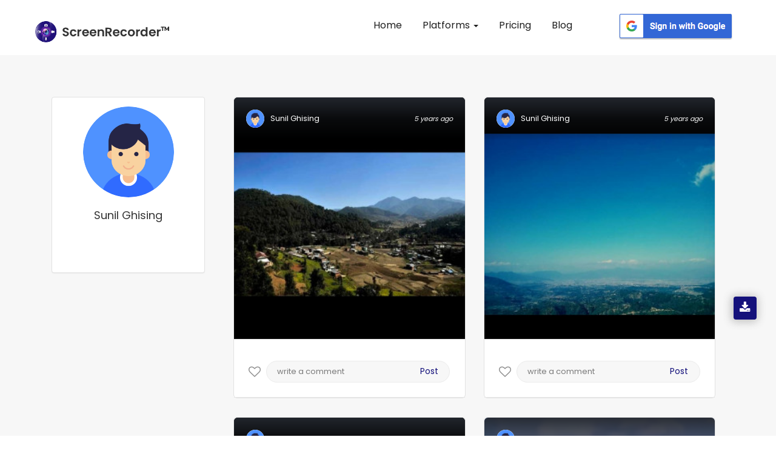

--- FILE ---
content_type: text/html; charset=UTF-8
request_url: https://appscreenrecorder.com/user-profile/sunil-ghising-824746/1
body_size: 14852
content:
<!DOCTYPE html>
<html lang="en" class="no-js">
    <head>
        <meta charset="utf-8">
        <meta name="robots" content="noindex">
        <meta http-equiv="X-UA-Compatible" content="IE=edge">
                <title> Sunil Profile  - App Screen Recorder </title>
        <meta name="viewport" content="width=device-width, initial-scale=1">
        <!-- Place favicon.ico and apple-touch-icon.png in the root directory -->
        <link rel="canonical" href="https://appscreenrecorder.com/user-profile/sunil-ghising-824746/1">
        <!-- data table-->
        <meta name="description" content="Explore a gallery of fascinating visuals uploaded by Sunil via screen recorder app. Discover high-quality images of gaming, nature, technology & more.">
        <meta name="keywords" content="Sreen recorder images, screen image recorder free, screenshot screen recorder, screen recorder and screenshot, free screen video recorder screenshot capture">
        
       
        <script>(function(w,d,s,l,i){w[l]=w[l]||[];w[l].push({'gtm.start':

        new Date().getTime(),event:'gtm.js'});var f=d.getElementsByTagName(s)[0],

        j=d.createElement(s),dl=l!='dataLayer'?'&l='+l:'';j.async=true;j.src=

        'https://www.googletagmanager.com/gtm.js?id='+i+dl;f.parentNode.insertBefore(j,f);

        })(window,document,'script','dataLayer','GTM-5FRJ5J5');</script>
                <link rel="icon" href="/img/logo.png" type="image/png"/>
                       <link rel="stylesheet" href="/css_new/bootstrap.css">
                     
        
        

        <link rel="stylesheet" href="/css_new/style.css">
        <link rel="stylesheet" href="/css_new/font-awesome.min.css">
        <link rel="stylesheet" href="/css_new/stylesheet.css">
    
            <link rel="stylesheet" type="text/css" href="/mystylesheet.css">
        <meta property="og:title" content="Sunil Profile  - App Screen Recorder"/>
        <meta property="og:type" content="website"/>
        <meta property="og:url" content="https://appscreenrecorder.com/user-profile/sunil-ghising-824746/1"/>
        <meta property="og:description" content="Explore a gallery of fascinating visuals uploaded by Sunil via screen recorder app. Discover high-quality images of gaming, nature, technology & more."/>
        <meta property="og:image" content="https://d189fp8suwhb2g.cloudfront.net/appscreen/website_images/logo.png">
        <meta name="msvalidate.01" content="51C3693290698CF9EDEFEF8F963F17D3" />

        <meta name="twitter:card" content="Summary"> 
        <meta name="twitter:site" content="https://appscreenrecorder.com/user-profile/sunil-ghising-824746/1"> 
        <meta name="twitter:creator" content="AppScreenRecord"> 
        <meta name="twitter:title" content="Sunil Profile  - App Screen Recorder"> 
        <meta name="twitter:description" content="Explore a gallery of fascinating visuals uploaded by Sunil via screen recorder app. Discover high-quality images of gaming, nature, technology & more."> 
        <meta name="twitter:image:src" content="https://d189fp8suwhb2g.cloudfront.net/appscreen/website_images/logo.png">
        <!-- Latest compiled and minified CSS -->

        <!-- Js -->

        

<!-- jQuery library -->
<link href="/favicon.ico" rel="shortcut icon"/>
<link href="/favicon-32x32.png" rel="icon" sizes="32x32" type="image/png"/>
<link href="/android-chrome-192x192.png" rel="icon" sizes="192x192" type="image/png"/>
<link href="/apple-touch-icon.png" rel="apple-touch-icon" sizes="180x180"/>
<link color="#5bbad5" href="/favicon.svg" rel="mask-icon"/>
<link rel="manifest" href="/site.webmanifest">
<meta name="msapplication-TileColor" content="#da532c">
<meta name="theme-color" content="#ffffff">

<script src="https://ajax.googleapis.com/ajax/libs/jquery/3.4.1/jquery.min.js"></script>

<!-- Latest compiled JavaScript -->
<script defer src="https://maxcdn.bootstrapcdn.com/bootstrap/3.4.0/js/bootstrap.min.js">
</script>
<script  src="/js_new/custom.js"></script>
                    <!-- testimonial js -->
                   
                    <script  type="text/javascript">
    $(document).ready(function(){
    $(".lang").click(function() {
    var link = $(this).attr("var");
    $(".lang_form").attr("value",link);
    $(".redirect").submit();
  });
       
    });
                
  </script><script>
$(function() {
  var Accordion = function(el, multiple) {
    this.el = el || {};
    this.multiple = multiple || false;

    // Variables privadas
    var links = this.el.find('.link');
    // Evento
    links.on('click', {el: this.el, multiple: this.multiple}, this.dropdown)
  }

  Accordion.prototype.dropdown = function(e) {
    var $el = e.data.el;
      $this = $(this),
      $next = $this.next();

    $next.slideToggle();
    $this.parent().toggleClass('open');

    if (!e.data.multiple) {
      $el.find('.submenu').not($next).slideUp().parent().removeClass('open');
    };
  } 

  var accordion = new Accordion($('#accordion'), false);
});

                        </script>
                        <script type="application/ld+json">
{
  "@context": "https://schema.org",
  "@type": "FAQPage",
  "mainEntity": {
    "@type": "Question",
    "name": "What is Screen Recorder?",
    "acceptedAnswer": {
      "@type": "Answer",
      "text": "ScreenRecorder is a free easy to use screen recording app to record and capture your mobile screen in video formats with or without front camera.

If you enable front camera, you can record video of mobile screen alongside your own video, using the front camera will help you capture your own video and also the mobile screen recording at same time.

ScreenRecorder is best for recording the tutorials of any app, interactive video feature is helpful for app developers to record the video to explain the usage of their applications."
    }
  }
}
</script>
                        <script type="application/ld+json">
                        {
                          "@context": "https://schema.org",
                          "@type": "Organization",
                          "name": "Screen Recorder",
                          "url": "https://appscreenrecorder.com/",
                          "logo": "https://appscreenrecorder.com/images_new/logo.png",
                          "description": "Screen Recorder is a free, stable, high-quality and the best mobile screen recorder for Android & iOS that helps you record smooth and clear screen videos.",
                          "address": {
                                      "streetAddress": "Plot No. A-40A, Industrial Area,, Phase – VIII Extension",
                            "addressLocality": "Sahibzada Ajit Singh Nagar",
                            "addressRegion": "Punjab",
                            "postalCode": "160059",
                            "addressCountry": "India"
                          },
                          "telephone": "080001 90000",
                          "aggregateRating": {
                            "@type": "AggregateRating",
                            "ratingValue": "4.7",
                            "bestRating": "5",
                            "ratingCount": "460518"
                          },
                          "sameAs": [
                            "https://www.facebook.com/AppScreenRecorder",
                            "https://twitter.com/AppScreenRecord",
                            "https://www.instagram.com/appscreenrecorder",
                            "https://www.linkedin.com/company/appscreenrecorder",
                            "https://www.youtube.com/c/ScreenRecorderApp"
                          ]
                        }
                        </script>
<script src="https://accounts.google.com/gsi/client" async defer></script>

<div id="g_id_onload"
    data-client_id="594740879768-3d6sgvb2kla46gfbndhvhquorap9rpn0.apps.googleusercontent.com"
    data-login_uri="https://appscreenrecorder.com/login"
    data-your_own_param_1_to_login="any_value"
    data-your_own_param_2_to_login="any_value">
</div>        <script src="//code.jquery.com/jquery-3.2.1.min.js"></script>


        <style>
            .section1{
                margin-bottom: 31px;
            }
            .pagination {
                padding-left: 0px;
                margin-left: 0px;
            }
            .userImg{
                cursor:pointer !important;
            }

            .pagination li {
                float: left;
                padding-right: 10px;
            }

            .pagination li a.current-link {
                font-weight: bold;
                text-decoration: none;
                color: #100d71 !important;
            }
            .current-link a{background:#100d71 !important;
                            color: #fff !important;}

        </style>

    </head>
    <body>
    <!-- Google Tag Manager (noscript) -->
<noscript><iframe src="https://www.googletagmanager.com/ns.html?id=GTM-5FRJ5J5"
height="0" width="0" style="display:none;visibility:hidden"></iframe></noscript>
<!-- End Google Tag Manager (noscript) -->

        <!-- Header Start -->

        


        <script>
          //alert("ok");
          $(document).ready(function() {
            //alert("ok");
            $(".homepgaq").click();
          });
        </script>
        <button type="button" style="display:none" class="btn btn-info btn-lg homepgaq" data-toggle="modal" data-target="#myModal35">Open Modal</button>
        <!-- <div class="modal fade pop767" id="myModal35" role="dialog">
          <div class="modal-dialog">
            <div class="modal-content">
              <div class="modal-header">
                <button type="button" class="close" id="close_vod" data-dismiss="modal">&times;</button>
                <h4 class="forms_title1">Video of the day</h4>
                <p class="form_paragarph1">Now your video can also get featured! Just download the app, record your video and upload it on YouTube!</p>
              </div>
              <div class="yt-videos5">
                <a href="https://appscreenrecorder.com/video?v=Qv75PMjMaJs&vod=true&cat_id=22" id="atanchor">
                  <img class="yt-vid" src="https://img.youtube.com/vi/Qv75PMjMaJs/0.jpg" alt="yt-video" class="fishes1 responsive" loading="lazy">
                  <div class="play35">
                    <span class="overlay"><i class="fa fa-play" aria-hidden="true"></i></span>
                  </div>
                </a>

              </div>
              <div id="abt-text17">
                <div class="row mrg0">
                  <div class="col-sm-3 col-xs-3 col-md-3 user-img17">
                    <a target="_blank" href="https://appscreenrecorder.com/video?v=Qv75PMjMaJs&vod=true&cat_id=22"> <img src="https://lh3.googleusercontent.com/a-/AOh14GjXkFd0404afEmAsJrXz50D92gpMFI-L1_1MRZWQg" alt="user" title="user" loading="lazy"></a>
                  </div>

                  <div class="col-sm-10 col-xs-10 col-md-10 stream-abt17">
                    <a target="_blank" href="https://appscreenrecorder.com/video?v=Qv75PMjMaJs&vod=true&cat_id=22">
                      <h2>PUBG MOBILE GAMEPLAY</h2>
                    </a>
                    <a target="_blank" href="https://appscreenrecorder.com/video?v=Qv75PMjMaJs&vod=true&cat_id=22">
                      <h3>Gamer King</h3>
                    </a>
                  </div>
                </div>
              </div>
              <div class="modal-footer">
                <a href="https://www.appscreenrecorder.com/getapp">
                  <button type="button">Download APP</button>
                </a>
              </div>
            </div>

          </div>
        </div> -->

    


    <script type="text/javascript">
      //alert('gg');
      $(document).ready(function() {
        //alert('hmmm'); 
        $('.error').hide();
        $('#submitEmail').click(function(e) {
          //  alert('hmmm');
          e.preventDefault();
          var emailSubscribe = $('#emailSubscribe').val();
          if (!emailSubscribe) {
            alert("Email Required");
          } else if (IsEmail(emailSubscribe) == false) {
            // Alerts('success','done');
            //$('#invalid_email').show();
            alert("Wrong Input");
            return false;

          } else {
            // console.log(emailSubscribe);
            $.ajax({
              url: 'https://appscreenrecorder.com/send_email.php',
              type: 'POST',
              data: {
                emailSubscribe: emailSubscribe,
                message: 'hello world!'
              },
              success: function(msg) {
                console.log(msg);
                // $('#invalid_email').hide();
                $('#emailSubscribe').val('');
                alert(msg);

              }
            });
          }
        });

        $('.error_newsletter').hide();
        $('#emailSubscribePopupSubmit').click(function(e) {
          //  alert('hmmm');
          e.preventDefault();
          var emailSubscribePopup = $('#emailSubscribePopup').val();
          if (!emailSubscribePopup) {
            alert("Email Required");
          } else if (IsEmail(emailSubscribePopup) == false) {
            // Alerts('success','done');
            // $('#invalid_email_newsletter').show();
            alert("Wrong Input");
            return false;
          } else {
            console.log(emailSubscribePopup);
            $.ajax({
              url: 'https://appscreenrecorder.com/send_email.php',
              type: 'POST',
              data: {
                emailSubscribe: emailSubscribePopup,
                message: 'hello world!'
              },
              success: function(msg) {

                //  $('#invalid_email_newsletter').hide();
                $('#emailSubscribePopup').val('');
                alert('Subscribed Successfully !!');
                              }
            });
          }
        });
        //var isshow = 0;
        $('#close_vod').click(function() {
          // var isshow = localStorage.getItem('isshow');
          // if(isshow== null) {
          setTimeout(
            function() {
              $(".newslettersubscribe").click();
            },
            1000);
          // localStorage.setItem('isshow', 1);
          //}
        });
        //  $('#atanchor').click(function(){
        // var isshow = localStorage.getItem('isshow');
        //  if(isshow== null) {
        //      setTimeout(
        //          function() {
        //       $(".newslettersubscribe").click();
        //       },
        //     1000); 
        //     localStorage.setItem('isshow', 1);
        //   }
        // });

        $('#close_newsletter').click(function() {
          checkPopupNewsLetterrt        });

        var isshow = 0;
        $("body").mouseleave(function() {
          var isshow = localStorage.getItem('isshow');
          // alert('Bye Bye');
          if (isshow == null) {
            // localStorage.setItem('isshow', 1);
            //$(".newslettersubscribe").click();
          }
        });

      });

      function IsEmail(email) {
        var regex = /^([a-zA-Z0-9_\.\-\+])+\@(([a-zA-Z0-9\-])+\.)+([a-zA-Z0-9]{2,4})+$/;
        if (!regex.test(email)) {
          return false;
        } else {
          return true;
        }
      }
    </script>
          <!-- <button type="button" style="display:none" class="btn btn-info btn-lg newslettersubscribe" data-toggle="modal" data-target="#myModal0802">Open Modal</button>

      <div class="modal  fade pop764" id="myModal0802" role="dialog">
        <div class="modal-dialog">

          <div class="modal-content">
            <button type="button" class="close" id="close_newsletter" data-dismiss="modal">&times;</button>
            <div class="modal-header">
              <div class="row">
                <div class="col-sm-7 col-md-7 col-xs-7 right-pad23">
                  <div class="pad-234">
                    <h4 class="forms_title5">STAY IN TOUCH</h4>
                    <p class="form_paragarph5">Subscribe and get notified about exclusive offers and upcoming feature updates! </p>
                    <form method="POST" action="">
                      <span class="error_newsletter" id="invalid_email_newsletter">Email-id is invalid</span>
                      <input type="email" name="emailSubscribePopup" id="emailSubscribePopup" placeholder="Enter your Email" pattern="/^[a-zA-Z0-9.!#$%&’*+/=?^_`{|}~-]+@[a-zA-Z0-9-]+(?:\.[a-zA-Z0-9-]+)*$/" required>
                      <button class="btn-2349" type="button" id="emailSubscribePopupSubmit">Subscribe</button>
                    </form>
                  </div>
                </div>
                <div class="col-sm-5 col-md-5 col-xs-5 left-pad23">
                  <img class="news-img" src="https://d189fp8suwhb2g.cloudfront.net/appscreen/website_images/newsletter.jpg" alt="newsletter" title="newsletter" loading="lazy">
                </div>
              </div>
            </div>


          </div>

        </div>
      </div> -->
                
           <nav id="header" class="navbar navbar-fixed-top">
            <div id="header-container" class="container-fluid navbar-container">
                <div class="navbar-header">
                    <button type="button" class="navbar-toggle collapsed" data-toggle="collapse" data-target="#navbar" aria-expanded="false" aria-controls="navbar">
                        <span class="sr-only">Toggle navigation</span>
                        <span class="icon-bar"></span>
                        <span class="icon-bar"></span>
                        <span class="icon-bar"></span>
                    </button>
                    <a id="brand" class="navbar-brand" href="/"><img alt="Screen Recorder App Logo" title="Screen Recorder" src="https://d189fp8suwhb2g.cloudfront.net/appscreen/website_images/logo.png" loading="lazy"></a>
                </div>
                <div id="navbar" class="collapse navbar-collapse">
                <div class="navbar-nav">
                    <ul id="mynav" class="nav">
                        <li><a href="https://appscreenrecorder.com/" title="Screen Recorder for Android">Home</a></li>
                        <li class="dropdown">
                            <a href="#" class="dropdown-toggle"> Platforms <span class="caret"></span></a>
                            <ul class="dropdown-menu">
                            <!-- <li><a href="/record-screen-for-desktop">Record Screen</a></li> -->
                              <li><a href="/android-screen-recorder">Android App</a></li>
                              <li><a href="/ios-screen-recorder">iOS App</a></li>
                              <li><a href="/mac-screen-recorder">Mac Screen Recorder</a></li>
                              <li><a href="/chrome-extension">Chrome Screen Recorder</a></li>
                          </ul>
                        </li>
                        <!-- <li ><a href="/new_feature" title="Features"> Features</a></li> -->
                        <li><a href="/pricing_plans" title="Pricing">Pricing</a></li>
                         <li><a href="/blog" title="Blogs"> Blog </a></li>
                       
                    </ul>
                    <div class="scr_signin_button">
                    <button class="google-sign-in-button" ><a href="https://accounts.google.com/o/oauth2/auth?response_type=code&access_type=online&client_id=594740879768-3d6sgvb2kla46gfbndhvhquorap9rpn0.apps.googleusercontent.com&redirect_uri=https%3A%2F%2Fappscreenrecorder.com%2Flogin&state=https%3A%2F%2Fappscreenrecorder.com%2Fuser-profile%2Fsunil-ghising-824746%2F1&scope=https%3A%2F%2Fwww.googleapis.com%2Fauth%2Fuserinfo.profile%20https%3A%2F%2Fwww.googleapis.com%2Fauth%2Fuserinfo.email&approval_prompt=auto"><img src="https://ezadmin.ezscreenrecorder.com/uploads/faq/311651306.png" alt="google-sign-in-button" loading="lazy"></a></button>
                    </div>
                    </div>
                    
                </div><!-- /.nav-collapse -->
            </div><!-- /.container -->
        </nav><div class="app-downloads-buttons">     
          <div class="wrapper">
          <i class="fa fa-download" aria-hidden="true"></i>
           <div class="tooltip tooltip-btn">
              <i class="fa fa-mobile" aria-hidden="true"></i><span> Download App </span></a>
              <div  class="qr-code">
               <img  src="https://d189fp8suwhb2g.cloudfront.net/appscreen/website_images/qrcode.png" alt="qrcode" title="">
               Scan QR Code 
            </div>
            </div>
          </div>
          </div><script type="text/javascript">
            $(document).ready(function() {
                $("#mynav li a").on("click",function(){
                     $("#mynav li a").removeClass("myactive");
                     $(this).addClass("myactive");   
                     
                });
                var trailing_slash_re = /\/$/,
                canon_url = location.pathname.replace(trailing_slash_re, '');
                var url = window.location.pathname;
    
                urlRegExp = new RegExp(url.replace(/\/$/,'') + "$"); 
                $("#mynav li a").each(function() {
                    if(urlRegExp.test(this.href.replace(/\/$/,''))){
                        //alert(urlRegExp.test(this.href.replace(/\/$/,''));
                        $(this).addClass("myactive");
                        return false;
                    }
                });
            }); 
</script><noscript><img height="1" width="1" class="include-css-image" 
  src="https://www.facebook.com/tr?id=2492102474204988&ev=PageView&noscript=1" style="display:none" alt="fbpx"
/></noscript>





        <!-- header close -->
        <!-- Main Social Icon -->
          
        <!-- Main Social end -->
        <div class="inner-wrapper" id="videos">
            <div class="row my-margin">
                <section style="padding-bottom:0px;">
                    <div class="container">
                        <div class="col-lg-3 col-md-3 col-sm-4 profile">
                            <div class="panel rounded shadow">
                                <div class="panel-body">
                                    <div class="inner-all">
                                        <ul class="list-unstyled">

                                                                                        <li class="text-center">
                                                <img data-no-retina="" class="img-circle img-responsive img-bordered-primary" src="https://d189fp8suwhb2g.cloudfront.net/appscreen/default_image.png" alt="Sunil Ghising">
                                            </li>
                                            <li class="text-center">
                                                <h1 class="text-capitalize" style="font-size:18px !important;">Sunil Ghising</h1>
                                            </li>

                                            <li><br></li>
                                            <li>
                                                <div class="btn-group-vertical btn-block">
                    <!--                                <a href="" class="btn btn-default"><i class="fa fa-cog pull-right"></i>Edit Account</a>-->
                                                                                                    </div>
                                            </li>
                                        </ul>
                                    </div>
                                </div>
                            </div><!-- /.panel -->

                            <!--        <div class="panel panel-theme rounded shadow">
                                        <div class="panel-heading">
                                            <div class="pull-left">
                                                <h3 class="panel-title">Contact</h3>
                                            </div>
                                            <div class="pull-right">
                                                <a href="#" class="btn btn-sm btn-success"><i class="fa fa-facebook"></i></a>
                                                <a href="#" class="btn btn-sm btn-success"><i class="fa fa-twitter"></i></a>
                                                <a href="#" class="btn btn-sm btn-success"><i class="fa fa-google-plus"></i></a>
                                            </div>
                                            <div class="clearfix"></div>
                                        </div> /.panel-heading 
                                        <div class="panel-body no-padding rounded">
                                            <ul class="list-group no-margin">
                                                <li class="list-group-item"><i class="fa fa-envelope mr-5"></i> support@bootdey.com</li>
                                                <li class="list-group-item"><i class="fa fa-globe mr-5"></i> www.bootdey.com</li>
                                                <li class="list-group-item"><i class="fa fa-phone mr-5"></i> +6281 903 xxx xxx</li>
                                            </ul>
                                        </div> /.panel-body 
                                    </div> /.panel -->

                        </div>

                        <div class="col-lg-9 col-md-9 col-sm-8 profile-photos">  
                                                                <input type="hidden" id="ImgName_213383"  value="MjEzMzgz" />
                                    <input type="hidden" id="PageNo_213383" value="1" />
                                    <div id="imgdiv_213383" class="col-xs-12 col-sm-12 col-md-6 section1">
                                        <div class="post12">
                                            <div class="user12">
                                                <img src="https://d189fp8suwhb2g.cloudfront.net/appscreen/default_image.png" alt="Sunil Ghising" title="">
                                                <h4 id="names_213383">Sunil Ghising</h4>
                                                <i  id="dates_213383" class="posted-date">5 years ago</i>

                                                                                            </div>


                                            <img id="myImg_213383" class="userImg userImg12" src="https://d189fp8suwhb2g.cloudfront.net/appscreen/user_images/300/824746_1603780556.jpg" alt="824746_1603780556.jpg" style="width:100%;margin-top: -70px;margin-bottom:11px;">
                                            <input type="hidden" id="myFullImg_213383" value="https://d189fp8suwhb2g.cloudfront.net/appscreen/user_images/824746_1603780556.jpg" />
                                            
                                             
<div class="stats4567 io8">                                                
                                                <div class="like35 ">
                                                    <a href="javascript:void(0)" class="mylike">
                                                    <div style="display:none" class="col-xs-6 col-sm-6 col-md-6 likecount">
                                                    <i style="font-size:18px;"  class="fa fa-spinner fa-spin" aria-hidden="true"></i>
                                                   
                                                    </div>
                                                    <div class="likes con-tooltip bottom"> 

                                                     <input type="hidden" name="" id="likeStatus_213383" value="Like">
                                                    <i class="fa  fa-heart-o like_213383" onclick="likeImage('','213383')" aria-hidden="true"></i>
                                                    <p class="mylike_text" style="display: none;">Like</p>
                                                    </a>
                                                                                                         <div class="tooltip ">
                                                     <samp class="iyu" ></samp>
                                                      <p>Login to like this photo.</p>
                                                        <!--  <a class="Rlogin" href="javascript:void(0)">SIGN IN</a> -->
                                                    </div>
                                                                                                       
                                                 </div>
                                            </div>


                                         <div class="cmnt35 comments con-tooltip bottom">
                                                                                                 <div class="tooltip ">
                                                        <p>Login to comment on this photo.</p>
                                                        
                                                        <!-- <a class="Rlogin" href="javascript:void(0)">SIGN IN</a> -->
                                                </div>
                                                <input type="text" placeholder="write a comment">
                                                <button>Post</button>
                                                                                                                                             </div>

                                            <div id="tag_213383" class="tags" style="display: none;">

                                                
                                                    <h2>Related Tags</h2>

                                                    
                                                        <li><a href="/images-tag/sky/76/1">Sky</a></li>

                                                    
                                                        <li><a href="/images-tag/mountainous-landforms/619/1">Mountainous landforms</a></li>

                                                    
                                                        <li><a href="/images-tag/nature/173/1">Nature</a></li>

                                                    
                                                        <li><a href="/images-tag/mountain/621/1">Mountain</a></li>

                                                    


                                                
                                            </div>

                            </div>

                                            <ul id="tag_213383" class="tags" style="display: none;>

                                                
                                                    <h2>Related Tags</h2>

                                                    
                                                    <li><a href="/images-tag/sky/76/1">Sky</a></li>

                                                    
                                                    <li><a href="/images-tag/mountainous-landforms/619/1">Mountainous landforms</a></li>

                                                    
                                                    <li><a href="/images-tag/nature/173/1">Nature</a></li>

                                                    
                                                    <li><a href="/images-tag/mountain/621/1">Mountain</a></li>

                                                    


                                                
                                            </ul>
                                            <div style="clear:both"></div>
                                        </div>
                                    </div>




                                                                        <input type="hidden" id="ImgName_178742"  value="MTc4NzQy" />
                                    <input type="hidden" id="PageNo_178742" value="1" />
                                    <div id="imgdiv_178742" class="col-xs-12 col-sm-12 col-md-6 section1">
                                        <div class="post12">
                                            <div class="user12">
                                                <img src="https://d189fp8suwhb2g.cloudfront.net/appscreen/default_image.png" alt="Sunil Ghising" title="">
                                                <h4 id="names_178742">Sunil Ghising</h4>
                                                <i  id="dates_178742" class="posted-date">5 years ago</i>

                                                                                            </div>


                                            <img id="myImg_178742" class="userImg userImg12" src="https://d189fp8suwhb2g.cloudfront.net/appscreen/user_images/300/824746_1592259858.jpg" alt="824746_1592259858.jpg" style="width:100%;margin-top: -70px;margin-bottom:11px;">
                                            <input type="hidden" id="myFullImg_178742" value="https://d189fp8suwhb2g.cloudfront.net/appscreen/user_images/824746_1592259858.jpg" />
                                            
                                             
<div class="stats4567 io8">                                                
                                                <div class="like35 ">
                                                    <a href="javascript:void(0)" class="mylike">
                                                    <div style="display:none" class="col-xs-6 col-sm-6 col-md-6 likecount">
                                                    <i style="font-size:18px;"  class="fa fa-spinner fa-spin" aria-hidden="true"></i>
                                                   
                                                    </div>
                                                    <div class="likes con-tooltip bottom"> 

                                                     <input type="hidden" name="" id="likeStatus_178742" value="Like">
                                                    <i class="fa  fa-heart-o like_178742" onclick="likeImage('','178742')" aria-hidden="true"></i>
                                                    <p class="mylike_text" style="display: none;">Like</p>
                                                    </a>
                                                                                                         <div class="tooltip ">
                                                     <samp class="iyu" ></samp>
                                                      <p>Login to like this photo.</p>
                                                        <!--  <a class="Rlogin" href="javascript:void(0)">SIGN IN</a> -->
                                                    </div>
                                                                                                       
                                                 </div>
                                            </div>


                                         <div class="cmnt35 comments con-tooltip bottom">
                                                                                                 <div class="tooltip ">
                                                        <p>Login to comment on this photo.</p>
                                                        
                                                        <!-- <a class="Rlogin" href="javascript:void(0)">SIGN IN</a> -->
                                                </div>
                                                <input type="text" placeholder="write a comment">
                                                <button>Post</button>
                                                                                                                                             </div>

                                            <div id="tag_178742" class="tags" style="display: none;">

                                                
                                                    <h2>Related Tags</h2>

                                                    
                                                        <li><a href="/images-tag/sky/76/1">Sky</a></li>

                                                    
                                                        <li><a href="/images-tag/atmosphere/130/1">Atmosphere</a></li>

                                                    
                                                        <li><a href="/images-tag/blue/54/1">Blue</a></li>

                                                    
                                                        <li><a href="/images-tag/horizon/445/1">Horizon</a></li>

                                                    


                                                
                                            </div>

                            </div>

                                            <ul id="tag_178742" class="tags" style="display: none;>

                                                
                                                    <h2>Related Tags</h2>

                                                    
                                                    <li><a href="/images-tag/sky/76/1">Sky</a></li>

                                                    
                                                    <li><a href="/images-tag/atmosphere/130/1">Atmosphere</a></li>

                                                    
                                                    <li><a href="/images-tag/blue/54/1">Blue</a></li>

                                                    
                                                    <li><a href="/images-tag/horizon/445/1">Horizon</a></li>

                                                    


                                                
                                            </ul>
                                            <div style="clear:both"></div>
                                        </div>
                                    </div>




                                                                        <input type="hidden" id="ImgName_178741"  value="MTc4NzQx" />
                                    <input type="hidden" id="PageNo_178741" value="1" />
                                    <div id="imgdiv_178741" class="col-xs-12 col-sm-12 col-md-6 section1">
                                        <div class="post12">
                                            <div class="user12">
                                                <img src="https://d189fp8suwhb2g.cloudfront.net/appscreen/default_image.png" alt="Sunil Ghising" title="">
                                                <h4 id="names_178741">Sunil Ghising</h4>
                                                <i  id="dates_178741" class="posted-date">5 years ago</i>

                                                                                            </div>


                                            <img id="myImg_178741" class="userImg userImg12" src="https://d189fp8suwhb2g.cloudfront.net/appscreen/user_images/300/824746_1592259809.jpg" alt="824746_1592259809.jpg" style="width:100%;margin-top: -70px;margin-bottom:11px;">
                                            <input type="hidden" id="myFullImg_178741" value="https://d189fp8suwhb2g.cloudfront.net/appscreen/user_images/824746_1592259809.jpg" />
                                            
                                             
<div class="stats4567 io8">                                                
                                                <div class="like35 ">
                                                    <a href="javascript:void(0)" class="mylike">
                                                    <div style="display:none" class="col-xs-6 col-sm-6 col-md-6 likecount">
                                                    <i style="font-size:18px;"  class="fa fa-spinner fa-spin" aria-hidden="true"></i>
                                                   
                                                    </div>
                                                    <div class="likes con-tooltip bottom"> 

                                                     <input type="hidden" name="" id="likeStatus_178741" value="Like">
                                                    <i class="fa  fa-heart-o like_178741" onclick="likeImage('','178741')" aria-hidden="true"></i>
                                                    <p class="mylike_text" style="display: none;">Like</p>
                                                    </a>
                                                                                                         <div class="tooltip ">
                                                     <samp class="iyu" ></samp>
                                                      <p>Login to like this photo.</p>
                                                        <!--  <a class="Rlogin" href="javascript:void(0)">SIGN IN</a> -->
                                                    </div>
                                                                                                       
                                                 </div>
                                            </div>


                                         <div class="cmnt35 comments con-tooltip bottom">
                                                                                                 <div class="tooltip ">
                                                        <p>Login to comment on this photo.</p>
                                                        
                                                        <!-- <a class="Rlogin" href="javascript:void(0)">SIGN IN</a> -->
                                                </div>
                                                <input type="text" placeholder="write a comment">
                                                <button>Post</button>
                                                                                                                                             </div>

                                            <div id="tag_178741" class="tags" style="display: none;">

                                                
                                                    <h2>Related Tags</h2>

                                                    
                                                        <li><a href="/images-tag/nature/173/1">Nature</a></li>

                                                    
                                                        <li><a href="/images-tag/natural-landscape/176/1">Natural landscape</a></li>

                                                    
                                                        <li><a href="/images-tag/hill-station/1204/1">Hill station</a></li>

                                                    
                                                        <li><a href="/images-tag/wilderness/633/1">Wilderness</a></li>

                                                    


                                                
                                            </div>

                            </div>

                                            <ul id="tag_178741" class="tags" style="display: none;>

                                                
                                                    <h2>Related Tags</h2>

                                                    
                                                    <li><a href="/images-tag/nature/173/1">Nature</a></li>

                                                    
                                                    <li><a href="/images-tag/natural-landscape/176/1">Natural landscape</a></li>

                                                    
                                                    <li><a href="/images-tag/hill-station/1204/1">Hill station</a></li>

                                                    
                                                    <li><a href="/images-tag/wilderness/633/1">Wilderness</a></li>

                                                    


                                                
                                            </ul>
                                            <div style="clear:both"></div>
                                        </div>
                                    </div>




                                                                        <input type="hidden" id="ImgName_176040"  value="MTc2MDQw" />
                                    <input type="hidden" id="PageNo_176040" value="1" />
                                    <div id="imgdiv_176040" class="col-xs-12 col-sm-12 col-md-6 section1">
                                        <div class="post12">
                                            <div class="user12">
                                                <img src="https://d189fp8suwhb2g.cloudfront.net/appscreen/default_image.png" alt="Sunil Ghising" title="">
                                                <h4 id="names_176040">Sunil Ghising</h4>
                                                <i  id="dates_176040" class="posted-date">5 years ago</i>

                                                                                            </div>


                                            <img id="myImg_176040" class="userImg userImg12" src="https://d189fp8suwhb2g.cloudfront.net/appscreen/user_images/300/824746_1591318669.jpg" alt="824746_1591318669.jpg" style="width:100%;margin-top: -70px;margin-bottom:11px;">
                                            <input type="hidden" id="myFullImg_176040" value="https://d189fp8suwhb2g.cloudfront.net/appscreen/user_images/824746_1591318669.jpg" />
                                            
                                             
<div class="stats4567 io8">                                                
                                                <div class="like35 ">
                                                    <a href="javascript:void(0)" class="mylike">
                                                    <div style="display:none" class="col-xs-6 col-sm-6 col-md-6 likecount">
                                                    <i style="font-size:18px;"  class="fa fa-spinner fa-spin" aria-hidden="true"></i>
                                                   
                                                    </div>
                                                    <div class="likes con-tooltip bottom"> 

                                                     <input type="hidden" name="" id="likeStatus_176040" value="Like">
                                                    <i class="fa  fa-heart-o like_176040" onclick="likeImage('','176040')" aria-hidden="true"></i>
                                                    <p class="mylike_text" style="display: none;">Like</p>
                                                    </a>
                                                                                                         <div class="tooltip ">
                                                     <samp class="iyu" ></samp>
                                                      <p>Login to like this photo.</p>
                                                        <!--  <a class="Rlogin" href="javascript:void(0)">SIGN IN</a> -->
                                                    </div>
                                                                                                       
                                                 </div>
                                            </div>


                                         <div class="cmnt35 comments con-tooltip bottom">
                                                                                                 <div class="tooltip ">
                                                        <p>Login to comment on this photo.</p>
                                                        
                                                        <!-- <a class="Rlogin" href="javascript:void(0)">SIGN IN</a> -->
                                                </div>
                                                <input type="text" placeholder="write a comment">
                                                <button>Post</button>
                                                                                                                                             </div>

                                            <div id="tag_176040" class="tags" style="display: none;">

                                                
                                                    <h2>Related Tags</h2>

                                                    
                                                        <li><a href="/images-tag/grassland/630/1">Grassland</a></li>

                                                    
                                                        <li><a href="/images-tag/pasture/1115/1">Pasture</a></li>

                                                    
                                                        <li><a href="/images-tag/natural-landscape/176/1">Natural landscape</a></li>

                                                    
                                                        <li><a href="/images-tag/meadow/631/1">Meadow</a></li>

                                                    


                                                
                                            </div>

                            </div>

                                            <ul id="tag_176040" class="tags" style="display: none;>

                                                
                                                    <h2>Related Tags</h2>

                                                    
                                                    <li><a href="/images-tag/grassland/630/1">Grassland</a></li>

                                                    
                                                    <li><a href="/images-tag/pasture/1115/1">Pasture</a></li>

                                                    
                                                    <li><a href="/images-tag/natural-landscape/176/1">Natural landscape</a></li>

                                                    
                                                    <li><a href="/images-tag/meadow/631/1">Meadow</a></li>

                                                    


                                                
                                            </ul>
                                            <div style="clear:both"></div>
                                        </div>
                                    </div>




                                    
                        </div></div>
                </section>
                <center></center>

            </div>

            <!-- video section start-->
        </div>
         
       
       <div id="myModal" class="modal" style="z-index:1001;" data-keyboard="true" data-backdrop="static">
       
           <div class="container">
               <span class="close cls23">&times;</span>
               <img class="col-xs-12 col-sm-12 col-md-8 modal-content" id="img01" style="max-width:750px; float:left;object-fit: contain;background-color:#000;">
               <div class="col-xs-12 col-sm-12 col-md-4 comment-section">
                   <div class="user">
                       <img class="bigImg" id="userImage" src="https://d189fp8suwhb2g.cloudfront.net/appscreen/default_image.png" alt="user-image" title="">
                       
                       <h4 class="bigName" id="putname">Smith John</h4>
                       <i class="bigTime posted-date" id="putdate">2 hours ago</i>
                   </div>
       
                   <div style="clear:both"></div>
                   <input type="hidden" id="img_like"/>
                   
                   <input type="hidden" id="img_like_user_id" value="824746" />
                   
                   <input type="hidden" id="" value="176040" />
                   
                   <div id="puttag" class="tags tags12">
                       <h2>Related Tags</h2>
                       <a href="#">food</a>
                       <a href="#">nature</a>
                       <a href="#">travel</a>
                       <a href="#">business</a>
                   </div>
                                                   
                   <div style="clear:both"></div>
                   <div class="blg-share blg23">
                       <a href="https://facebook.com/sharer/sharer.php?u=https://appscreenrecorder.com/gallery/1/" target="_blank"><i class="fa fa-facebook-square" aria-hidden="true"></i></a>
                       <a href="http://twitter.com/share?media=/text='title' ?>&url=https://appscreenrecorder.com/gallery/1/ " target="_blank"><i class="fa fa-twitter-square" aria-hidden="true"></i></a>
                       <a href="http://www.linkedin.com/shareArticle?mini&url=true=https://appscreenrecorder.com/gallery/1/" target="_blank"><i class="fa fa-linkedin-square" aria-hidden="true"></i></a>
                       <a target="_blank" href="https://pinterest.com/pin/create/button/?url=https://appscreenrecorder.com/gallery/1/"><i class="fa fa-pinterest-square" aria-hidden="true"></i></a>
                       <a href="whatsapp://send?text=https://appscreenrecorder.com/gallery/1/"><i class="fa fa-whatsapp" aria-hidden="true"></i></a>
                       <!-- <a href="whatsapp://send?text=https://appscreenrecorder.com/gallery/1/"><i class="fa fa-whatsapp" aria-hidden="true"></i></a> -->
                       <!-- <span class="clipboard">Copied</span> -->
                   </div>
                   
                                      
                   <div class="stats4567">                           
                       <div class="like35 ">
                           <a href="javascript:void(0)" class="mylike">
                           <div style="display:none" class="col-xs-6 col-sm-6 col-md-6 likecount">
                               <i style="font-size:18px;"  class="fa fa-spinner fa-spin" aria-hidden="true"></i>
                           </div>
                           <div class="likes ">
                           <i class="fa fa-heart-o changeLike" aria-hidden="true"></i>
                           <p class="mylike_text" style="display: none;">Like</p>
                           
                                                      </a>
                       </div>
                   </div>
                                                 
                   <div class="cmnt35 comments ">
       
                                      
                                          <form action = ""  >
                           <input type="hidden" id="user_img" value="https://d189fp8suwhb2g.cloudfront.net/appscreen/default_image.png" />
                           <input type="hidden" id="user_img" value="https://d189fp8suwhb2g.cloudfront.net/appscreen/default_image.png"  />
                           <input type="hidden" id="user_id" value="824746" />
                           <input type="hidden" id="user_name" value="Sunil Ghising" />
                           <input type="text" placeholder="write a comment" aria-label="Write your commenttt" id="comment" aria-describedby="basic-addon1">
                           <button class="sendComment ">Post</button>
                       </form>
                                  </div>
            </div>
                          
           <div style="clear:both"></div>
           
                                     
           <div class="showcomment showcomment12"></div>
                   </div>
       </div>
       </div>
       
        <!-- footer Start -->

        
        

        

   <footer class="scr_footer">
    <div class="scr_container-fluid">
       <div class="scr_footerTop">
           <div class="row">
               <div class="col-xs-6 col-md-3">
                 <div class="scr_FooterSecLink my-2">
                 <a class="d-flex flex-column justify-content-center  align-items-center text-center" href="https://chrome.google.com/webstore/detail/screen-recorder-screen-ca/ceaaomihllbckdndacmplkneclfebmgn?utm_source=from_scr_extn_website&utm_medium=banner_click&utm_campaign=screen_recorder" target="_blank">
                   <svg xmlns="http://www.w3.org/2000/svg" width="40.366" height="40.381" viewBox="0 0 40.366 40.381">
               <path id="Union_13" data-name="Union 13" d="M7108.449,2394.328c-.6-.018-1.823-.307-2.061-.921a3.39,3.39,0,0,1,.222-2.548,3.344,3.344,0,0,0,.543-2.844,3.608,3.608,0,0,0-3.329-2.489,3.566,3.566,0,0,0-3.533,3.324,3.168,3.168,0,0,0,.337,1.191c.066.154.134.315.195.473.072.2.167.4.259.6a4.114,4.114,0,0,1,.416,1.175,1.782,1.782,0,0,1-.374,1.449,1.912,1.912,0,0,1-1.459.607c-1.657.022-3.144.032-4.551.032-1.572,0-3.022-.012-4.437-.04a2.715,2.715,0,0,1-2.654-2.856c-.021-.977-.016-1.971-.01-2.93,0-.354,0-.709,0-1.063h-.009V2386c0-.932,0-1.893,0-2.838.008-1.431.746-2.354,1.879-2.354a2.939,2.939,0,0,1,1.522.49,4.162,4.162,0,0,0,2.124.793,2.575,2.575,0,0,0,.79-.13,3.64,3.64,0,0,0,2.506-3.669,3.441,3.441,0,0,0-3.061-3.176,4.067,4.067,0,0,0-1.5.338c-.13.046-.263.094-.394.138a4.818,4.818,0,0,0-.646.284,3.72,3.72,0,0,1-1,.384,2.505,2.505,0,0,1-.447.042,1.7,1.7,0,0,1-1.755-1.823c-.049-3.531-.045-6.424.013-9.1a2.634,2.634,0,0,1,2.822-2.546c.662-.006,1.36-.008,2.275-.008l2.427,0c.965,0,2.109,0,3.277-.022.556-.01,1.141-.178,1.228-.351a1.82,1.82,0,0,0-.309-1.289,4.323,4.323,0,0,1,.182-5.276,4.85,4.85,0,0,1,5.3-1.663,4.659,4.659,0,0,1,3.344,4.309,4.935,4.935,0,0,1-.442,1.683c-.107.28-.221.568-.3.85-.028.1-.06.2-.092.308a2.7,2.7,0,0,0-.192,1.191,2.737,2.737,0,0,0,1.134.242c1.2.018,2.4.02,3.313.02l2.773,0c.642,0,1.174,0,1.671,0,2.066.012,3.078,1.017,3.089,3.076,0,1.079,0,2.174,0,3.233,0,1.521-.007,3.092.014,4.637a2.65,2.65,0,0,0,.232,1.029,2.544,2.544,0,0,0,.28.016,2.323,2.323,0,0,0,1.156-.286,4.811,4.811,0,0,1,2.5-.715,4.609,4.609,0,0,1,3.173,1.257,4.687,4.687,0,0,1,1.457,3.293,4.927,4.927,0,0,1-4.726,5.079,4.193,4.193,0,0,1-2.453-.849,2.029,2.029,0,0,0-1.029-.346.559.559,0,0,0-.24.044c-.172.086-.338.672-.346,1.229-.028,1.567-.024,3.162-.02,4.7,0,1,0,2.037,0,3.054a2.786,2.786,0,0,1-3.113,3.076c-.5,0-1,.006-1.5.01-.919.006-1.869.014-2.805.014C7110.71,2394.381,7109.54,2394.365,7108.449,2394.328Zm-1.8-9.173a5.028,5.028,0,0,1,1.776,2.48,4.106,4.106,0,0,1-.612,3.76,1.785,1.785,0,0,0-.278,1.319,2.032,2.032,0,0,0,1.1.292c1.077.018,2.26.026,3.716.026q1.153,0,2.3,0l1.518,0c1.66,0,2.044-.394,2.048-2.1,0-.869,0-1.752,0-2.608v-.935h-.009v-.224c0-.43,0-.866-.006-1.287-.005-.959-.011-1.953.015-2.932.035-1.3.747-2.111,1.856-2.111a2.86,2.86,0,0,1,1.011.2,3.112,3.112,0,0,1,.591.325,2.5,2.5,0,0,0,.559.3l.217.072a4.714,4.714,0,0,0,1.393.312,1.287,1.287,0,0,0,.181-.01,3.371,3.371,0,0,0,2.936-2.7,3.483,3.483,0,0,0-1.36-3.58,3.31,3.31,0,0,0-1.9-.669,3.58,3.58,0,0,0-1.957.667,3.013,3.013,0,0,1-1.588.418,2.387,2.387,0,0,1-.973-.182c-.6-.271-.909-1.425-.935-2.158-.062-1.779-.05-3.585-.04-5.332.006-.8.01-1.623.008-2.432,0-1.5-.392-1.891-1.891-1.895q-2.035-.006-4.071,0-1.9.005-3.8,0a2.077,2.077,0,0,1-2-3.35,1.85,1.85,0,0,1,.2-.286.92.92,0,0,0,.186-.309c.04-.194.09-.392.138-.582a4.044,4.044,0,0,0,.2-1.641,3.168,3.168,0,0,0-2.766-2.608,4.1,4.1,0,0,0-.721-.066,3.279,3.279,0,0,0-2.8,1.571,2.828,2.828,0,0,0,.07,3.632,2.1,2.1,0,0,1,.233,2.74,3.49,3.49,0,0,1-2.282.861c-.966.034-1.984.05-3.307.05-.63,0-1.27,0-1.889-.008s-1.259-.006-1.886-.006c-.228,0-.454,0-.682,0-1.311.006-1.776.476-1.782,1.8l0,.41c-.012,2.37-.021,4.823.016,7.233a2.518,2.518,0,0,0,.271,1.213,1.062,1.062,0,0,0,.29.036,2.147,2.147,0,0,0,1.119-.348,4.222,4.222,0,0,1,2.39-.8,4.609,4.609,0,0,1,2.424.761,4.55,4.55,0,0,1,2.281,4.525,4.777,4.777,0,0,1-1.518,3.157,4.515,4.515,0,0,1-3.057,1.175,5.122,5.122,0,0,1-2.613-.747,2.18,2.18,0,0,0-1.039-.306.891.891,0,0,0-.288.042,2.133,2.133,0,0,0-.264,1.133c-.032,2.191-.024,4.419-.017,6.573l0,1.071c0,1.455.466,1.923,1.9,1.929l.651,0c1.031,0,2.1.006,3.145.006,1.478,0,2.7-.006,3.848-.024a2.808,2.808,0,0,0,1.138-.238,2.769,2.769,0,0,0-.212-1.217c-.029-.092-.059-.182-.085-.272a7.94,7.94,0,0,0-.316-.817,4.181,4.181,0,0,1-.453-1.607,4.8,4.8,0,0,1,4.378-4.638,4.415,4.415,0,0,1,.488-.026A4.764,4.764,0,0,1,7106.652,2385.155Z" transform="translate(-7088 -2354)" fill="#fff"/>
             </svg>
             <span class="mt-2 text-white">Chrome Extensions</span>
                 </a>
                  </div>
               </div>
               <div class="col-xs-6 col-md-3">
                 <div class="scr_FooterSecLink FooterSecLink_macOS my-2">
                 <a class="d-flex flex-column justify-content-center  align-items-center text-center" href="https://apps.apple.com/in/app/screen-recorder-livestream/id1446426702?utm_source=MacSCR_lending_page&utm_medium=Ads&utm_campaign=SCR_Mac_App_Install&utm_id=19954338930" target="_blank">
                 <svg xmlns="http://www.w3.org/2000/svg" width="50.924" height="41.262" viewBox="0 0 50.924 41.262">
             <g id="Group_12104" data-name="Group 12104" transform="translate(0 1.099)">
               <g id="Group_12078" data-name="Group 12078" transform="translate(0 -1)">
                 <path id="Path_24107" data-name="Path 24107" d="M38.431,34.559h.01a4.907,4.907,0,0,0,4.532-2.489.906.906,0,0,0,.139-.685.655.655,0,0,0-.323-.4c-.371-.213-.753-.077-1.021.362a3.575,3.575,0,0,1-3.288,1.8h0q-9.66-.007-19.319-.006-6.971,0-13.942,0a4.748,4.748,0,0,1-1.108-.1,3.513,3.513,0,0,1-2.7-3.459c-.012-.58-.018-.9.2-1.124s.531-.224,1.1-.224H5.18q11.755,0,23.511,0a3.841,3.841,0,0,0,.679-.042.683.683,0,0,0-.013-1.338,4.04,4.04,0,0,0-.682-.038l-13.436,0H2.441c-.161,0-.318-.011-.484-.023l-.24-.016-.312-.018v-5.8q0-7.157,0-14.313A3.42,3.42,0,0,1,3.281,3.324,4.76,4.76,0,0,1,5.327,2.9c8.489-.018,17.12-.018,25.468-.017h6.518a4.141,4.141,0,0,0,.5-.017.708.708,0,0,0,.685-.68.708.708,0,0,0-.692-.706,4.013,4.013,0,0,0-.458-.017h-6.53q-3.663,0-7.326,0c-5.97,0-12.143.009-18.215-.015A5.248,5.248,0,0,0,1.449,2.931,4.94,4.94,0,0,0,0,6.406c0,7.31,0,14.9,0,23.213a4.687,4.687,0,0,0,.7,2.507,4.971,4.971,0,0,0,4.562,2.434h.018c1.581,0,3.177,0,4.761,0h7.923l-.035.362c-.015.158-.026.308-.036.454a7.346,7.346,0,0,1-.1.914c-.017.085-.034.171-.05.257-.256,1.329-.546,2.835-2.569,3.02-.265.024-.376.347-.366.637a.61.61,0,0,0,.485.635,2.609,2.609,0,0,0,.65.053c3.73,0,7.583,0,11.78,0a3.1,3.1,0,0,0,.62-.047.583.583,0,0,0,.49-.506.708.708,0,0,0-.091-.56.837.837,0,0,0-.609-.3,1.931,1.931,0,0,1-1.543-.945,7.735,7.735,0,0,1-.855-3.626l-.024-.353h4.546q4.088,0,8.177,0m-19.96,4.863.1-.409q.086-.354.176-.707c.137-.545.279-1.109.394-1.664a8.888,8.888,0,0,0,.158-1.369.66.66,0,0,1,.718-.719h.015c1.028.011,2.074.008,3.086.006h.52c.453,0,.694.209.715.622a10.385,10.385,0,0,0,.808,3.779l.2.464Z" transform="translate(0 0.268)" fill="#fff"/>
                 <path id="Path_24108" data-name="Path 24108" d="M236.42,72.957a3.82,3.82,0,0,1-.459-.115,6.279,6.279,0,0,1-1.273-.527,3.5,3.5,0,0,0-2.713-.458,5.1,5.1,0,0,0-1.622.58,3.1,3.1,0,0,1-3.676-.328,11.589,11.589,0,0,1-2.707-3.343c-.538-.93-1.037-1.887-1.488-2.862a11.006,11.006,0,0,1-.788-3.037,10.821,10.821,0,0,1,.248-4.76,7.95,7.95,0,0,1,3.751-4.829,5.126,5.126,0,0,1,3.885-.388,9.123,9.123,0,0,1,2.485,1.016.378.378,0,0,0,.435,0,10.775,10.775,0,0,1,3.516-1.278,6.179,6.179,0,0,1,6.545,3.263c-.129.066-.257.136-.389.2a4.768,4.768,0,0,0-2.7,3.165,4.832,4.832,0,0,0,3.122,5.858c.482.174.574.381.386.875a15.553,15.553,0,0,1-1.561,3.03,16.606,16.606,0,0,1-2.738,3.2,2.715,2.715,0,0,1-1.392.687,1.2,1.2,0,0,0-.173.056Zm5.511-6.97a5.833,5.833,0,0,1-3.624-5,5.76,5.76,0,0,1,2.778-5.493c-.081-.094-.151-.184-.23-.267a5.146,5.146,0,0,0-4.92-1.54,10.133,10.133,0,0,0-3.484,1.434.317.317,0,0,1-.4-.011,8.561,8.561,0,0,0-2.663-1.2,4.183,4.183,0,0,0-3.118.224,6.679,6.679,0,0,0-3.226,3.792,9.424,9.424,0,0,0-.393,4.425,10.861,10.861,0,0,0,.784,3.174c.407.9.869,1.774,1.362,2.628a10.652,10.652,0,0,0,2.541,3.169,2.057,2.057,0,0,0,2.5.229,5.876,5.876,0,0,1,1.945-.7,4.373,4.373,0,0,1,3.384.562,3.349,3.349,0,0,0,.9.4,1.958,1.958,0,0,0,2.066-.479,15.944,15.944,0,0,0,2.608-3.167c.43-.7.794-1.442,1.194-2.177" transform="translate(-192.244 -44.068)" fill="#fff" stroke="#fff" stroke-width="0.2"/>
                 <path id="Path_24109" data-name="Path 24109" d="M303.675,0a6.316,6.316,0,0,1-1.216,4.906A6.845,6.845,0,0,1,297.4,7.24a7.515,7.515,0,0,1,1.468-4.691A6.84,6.84,0,0,1,303.675,0m-5.136,6.034c2.118-.052,4.611-2.978,4.1-4.8a5.5,5.5,0,0,0-4.1,4.8" transform="translate(-257.758)" fill="#fff" stroke="#fff" stroke-width="0.2"/>
               </g>
             </g>
           </svg>
           <span class="mt-2 text-white">macOS</span>
                 </a>
                  </div>
               </div>
               <div class="col-xs-6 col-md-3">
                 <div class="scr_FooterSecLink my-2">
                 <a class="d-flex flex-column justify-content-center align-items-center text-center" href="https://apps.apple.com/in/app/screen-recorder-livestream/id1446426702?utm_source=MacSCR_lending_page&utm_medium=Ads&utm_campaign=SCR_Mac_App_Install&utm_id=19954338930" target="_blank">
                  <img src="/mac/images/ios_Icon.svg" alt="iOS" loading="lazy"/>
           <span class="mt-2 text-white">iOS</span>
                 </a>
                  </div>
               </div>
               
               <div class="col-xs-6 col-md-3">
                 <div class="scr_FooterSecLink border-end-0 my-2">
                 <a class="d-flex flex-column justify-content-center  align-items-center text-center" href="https://play.google.com/store/apps/details?id=com.ezscreenrecorder&referrer=utm_source%3Dwebsite%26utm_medium%3Dhomepage%26utm_campaign%3Dwebsite_home&pli=1" target="_blank">
                  <img src="/mac/images/android_Icon.svg" alt="Android" loading="lazy"/>
             <span class="mt-2 text-white">Android</span>
                 </a>
                  </div>
               </div>
             </div>
    </div>
    <div class="container">
      <div class="footerBorderRow">
      <div class="row">
           <div class="col-xs-12 col-sm-6 col-md-6 col-lg-3">
           <div class="footer_menu">
             <h4 class="footer_title ">Company</h4>
             <ul class="list-inline">
             <li class="mb-2"><a href="/about-us" title="About Us">About Us</a> </li>
                <li class="mb-2"><a href="/privacy-policy" title="Privacy Policy">Privacy Policy</a> </li>
                <li class="mb-2"><a href="/contact-us" title="Contact Us">Contact Us</a></li>
                <li class="mb-2"><a href="/faqs" title="FAQs">FAQ&rsquo;s</a> </li>
                <li class="mb-2"><a href="/careers" title="Careers">Careers</a></li>
             </ul>
           </div>
          </div>
          <div class="col-xs-12 col-sm-6 col-md-6 col-lg-3">
           <div class="footer_menu">
             <h4 class="footer_title ">Resources</h4>
               <ul class="list-inline">
               <li class="mb-2"><a href="/blog" title="Blogs">Blogs</a></li>
                <li class="mb-2"><a href="/social"  title="Social">Social</a></li>
                <li class="mb-2"><a href="/popular"  title="Popular Videos">Popular Videos</a> </li>
                <li class="mb-2"><a href="/all_videos" title="Videos">Videos</a> </li>
                <li class="mb-2"><a href="/gallery/1" title="Gallery">Gallery</a> </li>
             </ul>
           </div>
          </div>
           <div class="col-xs-12 col-sm-6 col-md-6 col-lg-3">
           <div class="footer_menu">
             <h4 class="footer_title ">Platforms</h4>
             <ul class="list-inline">
                  <li class="mb-2"><a href="/android-screen-recorder""  title="Popular Videos">Android App </a> </li> 
                  <li class="mb-2"><a href="/ios-screen-recorder" title="Videos">iOS App</a> </li> 
                  <li class="mb-2"><a href="/mac-screen-recorder" title="Gallery">Mac Screen Recorder</a> </li>
                  <li class="mb-2"><a href="/chrome-extension"  title="chrome-extension">Chrome Screen Recorder</a></li>     
             </ul>
           </div>
          </div>
          
           <div class="col-xs-12 col-sm-6 col-md-6 col-lg-3">
           <h4 class="footer_title ">Follow us</h4>
             <div class="footer_right">
                 <p class="text-left">Subscribe and get notified about exclusive offers and upcoming feature updates!</p>
                 <div class="footer_serchBar mt-4 pt-2 d-flex align-items-center" style="margin-top: 20px;">
                    <form class="text-left" method="POST" action="">
                       <input   type="email" name="emailSubscribe"  id="emailSubscribe" placeholder="Enter your Email..." aria-label="email">
                       <button class="btn"  type="submit" id="submitEmail" aria-label="submitbtn">
                       <svg xmlns="http://www.w3.org/2000/svg" xmlns:xlink="http://www.w3.org/1999/xlink" id="Group_45420" data-name="Group 45420" width="21.765" height="20.859" viewBox="0 0 21.765 20.859">
                         <defs>
                           <clipPath id="clip-path">
                             <rect id="Rectangle_20045" data-name="Rectangle 20045" width="21.765" height="20.859" fill="#fff"/>
                           </clipPath>
                         </defs>
                         <g id="Group_45419" data-name="Group 45419" clip-path="url(#clip-path)">
                           <path id="Path_126096" data-name="Path 126096" d="M0,11.179a1.016,1.016,0,0,1,.517-.529Q10.6,5.39,20.686.118a.7.7,0,0,1,.8.012.692.692,0,0,1,.26.755c-.034.173-.05.35-.077.525q-.462,3.108-.924,6.216-.48,3.224-.962,6.447c-.168,1.127-.328,2.255-.5,3.381a.69.69,0,0,1-1.011.608q-3.865-1.319-7.728-2.642l-1.672-.573,9.127-11-.027-.034c-.046.032-.095.061-.137.1Q12.064,8.846,6.3,13.78a.336.336,0,0,1-.378.07Q3.237,12.923.544,12.011A.938.938,0,0,1,0,11.519Z" transform="translate(0 0)" fill="#fff"/>
                           <path id="Path_126097" data-name="Path 126097" d="M143.472,282.523l-1.639,2.231c-.26.353-.517.708-.779,1.06a.682.682,0,0,1-1.267-.415q0-1.985,0-3.969c0-.042,0-.084.007-.162l3.678,1.256" transform="translate(-131.847 -265.292)" fill="#fff"/>
                         </g>
                       </svg>
                     </button>
                     </form>
                 </div>
             </div>
           </div>
      </div>
      </div>
    </div>
    <div class="footer_bottom">
    <div class="container">
     <div class="row align-items-center">
       <div class="col-md-6">
       <p class="mb-0 text-white text-left">Copyright © 2024. All Rights Reserved. </p>
       </div>
       <div class="col-md-6">
         <div class="scr_footer_Social">
            <div class="footerSocial process-scetion">
                   <div class="footer-list-inline">
                       <a href="https://in.linkedin.com/showcase/appscreenrecorder?original_referer=https%3A%2F%2Fappscreenrecorder.com%2F" target="_blank" class="slider-nav-item linkedinIcon">
                         <i class="fa fa-linkedin"></i>
                       </a> 
                       <a href="https://www.facebook.com/AppScreenRecorder" target="_blank" class="slider-nav-item">
                       <i class="fa fa-facebook"></i>
                       </a> 
                       <a href="https://www.youtube.com/c/ScreenRecorderApp" target="_blank" class="slider-nav-item youtubeIcon">
                       <i class="fa fa-youtube-play"></i>
                       </a> 
                       <a href="https://twitter.com/AppScreenRecord" target="_blank" class="slider-nav-item twitterIcon">
                         <i class="fa fa-twitter"></i>
                       </a> 
                       <a href="https://www.instagram.com/appscreenrecorder/" target="_blank" class="slider-nav-item instagramIcon">
                       <i class="fa fa-instagram"></i>
                       </a> 
                   </div>
                 </div>
         </div>
       </div>
     </div>
    </div>
    </div>

 </footer>        <script>var img_id =  ''; var page_no = 1;</script>
        <script src="/js/custom.js"></script>

        <script>
               $(document).on("click",".Rlogin",function(){
                   window.location = 'https://accounts.google.com/o/oauth2/auth?response_type=code&access_type=online&client_id=594740879768-3d6sgvb2kla46gfbndhvhquorap9rpn0.apps.googleusercontent.com&redirect_uri=https%3A%2F%2Fappscreenrecorder.com%2Flogin&state=https%3A%2F%2Fappscreenrecorder.com%2F&scope=https%3A%2F%2Fwww.googleapis.com%2Fauth%2Fuserinfo.profile%20https%3A%2F%2Fwww.googleapis.com%2Fauth%2Fuserinfo.email&approval_prompt=auto';
               });
               // $('.like35').click(function(){
               //   //  alert('121');
               //     $(this).find('i').toggleClass('fa-heart-o fa-heart')
               // });
               function CopyToClipBoard(element) {
                   var $blankInput = $("<input>");
                   $("body").append($blankInput);
                   $blankInput.val($(element).attr("data-link")).select();
                   document.execCommand("copy");
                   $blankInput.remove();
               }
       
               $('a').click(function(){
                   CopyToClipBoard(this);
                   $('.clipboard').addClass('active');
                   setTimeout(function(){                      $('.clipboard').removeClass('active');
               },1000);
               });
           </script>
</html>